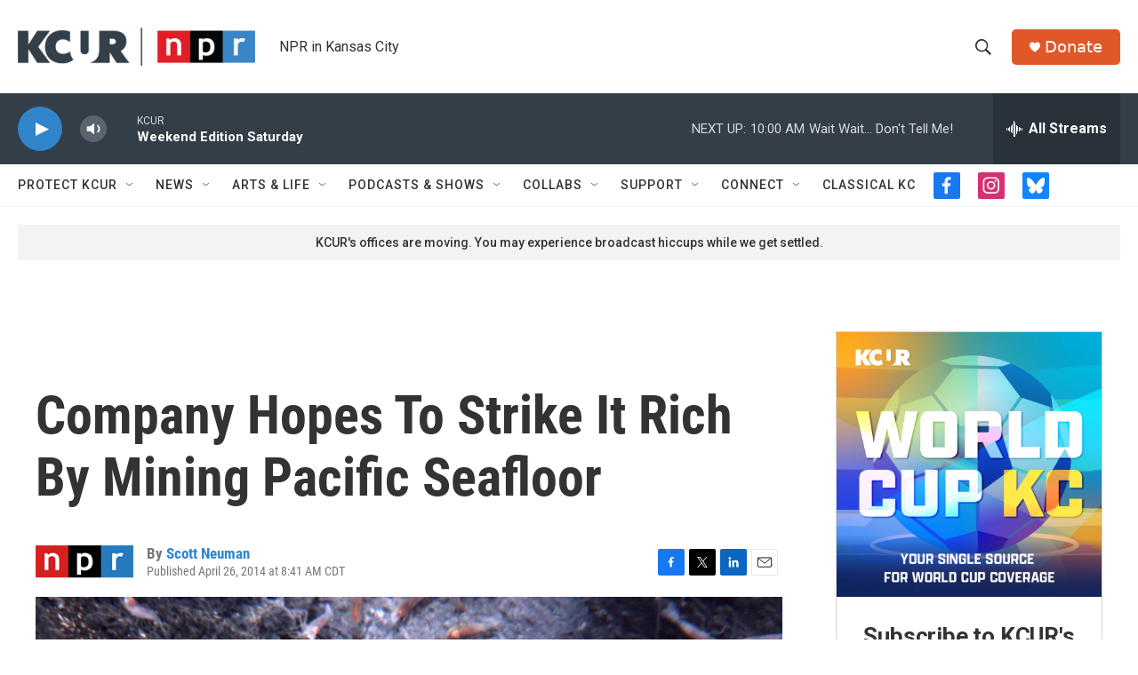

--- FILE ---
content_type: text/html; charset=utf-8
request_url: https://www.google.com/recaptcha/api2/aframe
body_size: 259
content:
<!DOCTYPE HTML><html><head><meta http-equiv="content-type" content="text/html; charset=UTF-8"></head><body><script nonce="2mmw2dmn3qPsGvNNKw6Y5Q">/** Anti-fraud and anti-abuse applications only. See google.com/recaptcha */ try{var clients={'sodar':'https://pagead2.googlesyndication.com/pagead/sodar?'};window.addEventListener("message",function(a){try{if(a.source===window.parent){var b=JSON.parse(a.data);var c=clients[b['id']];if(c){var d=document.createElement('img');d.src=c+b['params']+'&rc='+(localStorage.getItem("rc::a")?sessionStorage.getItem("rc::b"):"");window.document.body.appendChild(d);sessionStorage.setItem("rc::e",parseInt(sessionStorage.getItem("rc::e")||0)+1);localStorage.setItem("rc::h",'1769265751046');}}}catch(b){}});window.parent.postMessage("_grecaptcha_ready", "*");}catch(b){}</script></body></html>